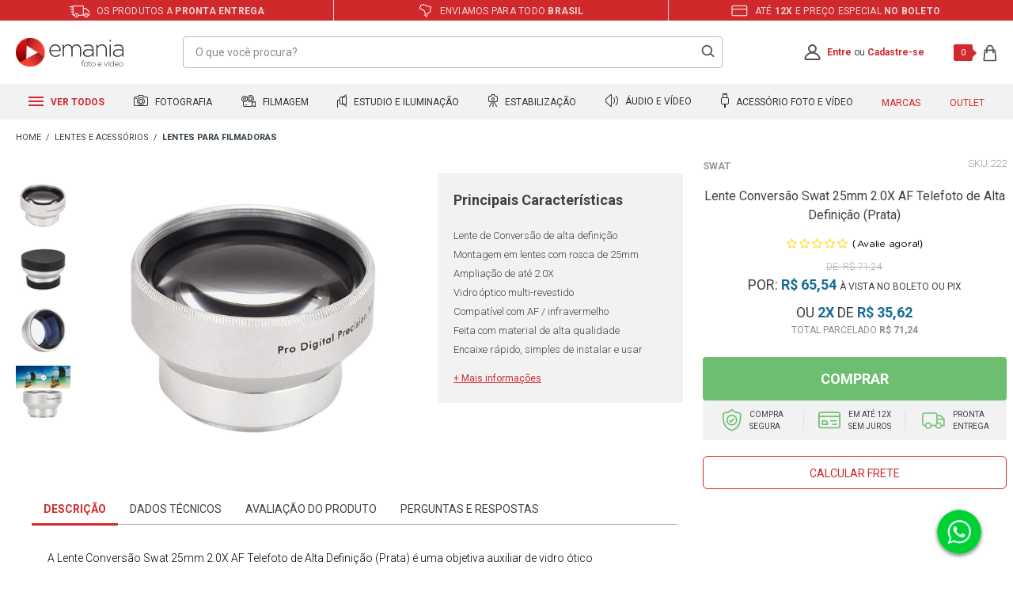

--- FILE ---
content_type: text/javascript
request_url: https://www.emania.com.br/arquivos/emania-produto-2025.js?v=1
body_size: 6808
content:
(function(){function r(e,n,t){function o(i,f){if(!n[i]){if(!e[i]){var c="function"==typeof require&&require;if(!f&&c)return c(i,!0);if(u)return u(i,!0);var a=new Error("Cannot find module '"+i+"'");throw a.code="MODULE_NOT_FOUND",a}var p=n[i]={exports:{}};e[i][0].call(p.exports,function(r){var n=e[i][1][r];return o(n||r)},p,p.exports,r,e,n,t)}return n[i].exports}for(var u="function"==typeof require&&require,i=0;i<t.length;i++)o(t[i]);return o}return r})()({1:[function(require,module,exports){
"use strict";

var Emania_Produto = {
  methods: {
    isMobile: function isMobile(mobile) {
      if (/Android|webOS|iPhone|iPad|iPod|BlackBerry|IEMobile|Opera Mini/i.test(navigator.userAgent)) {
        return true;
      } else {
        return false;
      }
    },
    formatReal: function formatReal(_int) {
      var tmp = _int + '';
      tmp = tmp.replace(/([0-9]{2})$/g, ",$1");
      if (tmp.length > 6) tmp = tmp.replace(/([0-9]{3}),([0-9]{2}$)/g, ".$1,$2");
      return tmp;
    },
    formatMoney: function formatMoney(e) {
      return e.toFixed(2).replace(".", ",").replace(/(\d)(?=(\d{3})+\,)/g, "$1.");
    },
    removeAcentos: function removeAcentos(newStringComAcento) {
      var string = newStringComAcento;
      var mapaAcentosHex = {
        a: /[\xE0-\xE6]/g,
        e: /[\xE8-\xEB]/g,
        i: /[\xEC-\xEF]/g,
        o: /[\xF2-\xF6]/g,
        u: /[\xF9-\xFC]/g,
        c: /\xE7/g,
        n: /\xF1/g
      };
      for (var letra in mapaAcentosHex) {
        var expressaoRegular = mapaAcentosHex[letra];
        string = string.replace(expressaoRegular, letra);
      }
      return string;
    },
    photoBrandProduct: function photoBrandProduct() {
      var name_brand = $('.e-product__photo--brand .brandName').text();
      name_brand = this.removeAcentos(name_brand).toLowerCase().replace(/\s/g, '-');
      $('.e-product__photo--brand').addClass(name_brand);
      $('.e-product__photo--brand').html('<img src="/arquivos/flag-brand-product-' + name_brand + '.svg" />');

      // marca com link
      var slug = window.location.pathname.replace("/", "").replace("/p", "");
      $.ajax({
        type: "GET",
        url: "/api/catalog_system/pub/products/search/" + slug + "/p",
        success: function success(data) {
          var brand_link = data[0].brand.toLowerCase().replace(/\s/g, '-');
          $('.e-product__infos--brand .brandName a').attr('href', '/' + brand_link);
        }
      });
    },
    photoProductMain: function photoProductMain() {
      if ($(window).width() < 768) {
        $('.e-product__photo .thumbs li img').each(function () {
          var el = $(this);
          var _imgCur = el.attr('src').replace('-82-82/', '-1000-1000/');
          el.attr('data-lazy', _imgCur);
          el.attr('src', '');
        });
      }
      $('.e-product__photo .thumbs').slick({
        slidesToShow: 4,
        autoplay: false,
        infinite: false,
        fade: false,
        dots: false,
        arrows: true,
        vertical: true,
        lazyLoad: 'ondemand',
        responsive: [{
          breakpoint: 767,
          settings: {
            slidesToShow: 1,
            dots: true,
            arrows: false,
            vertical: false
          }
        }]
      });
    },
    movieProductMain: function movieProductMain() {
      if ($('#caracteristicas .Video-eMania iframe').length) {
        var movie = $('#caracteristicas .value-field.Video-eMania').html();

        // ********** ADD VIDEO BLOCO FOTO PRODUTO ********** //
        // adicionando video versao desktop
        if ($(window).width() > 768) {
          var photo_product = skuJson.skus[0].image;

          // append thumb movie
          $('.e-product__photo').prepend('\
                        <div class="e-product__photo--thumb-movie"><img class="e-product__photo--thumb-movie-img" src="' + photo_product + '" alt="Veja o vídeo" /></div>\
                    ');

          // append movie
          $('.e-product__photo #include').prepend('\
                        <div class="e-product__photo--movie">' + movie + '</div>\
                    ');

          // mostra video e esconde fotos galeria
          $(document).on('click', '.e-product__photo--thumb-movie', function (e) {
            e.preventDefault();

            // mostra video
            $('.e-product__photo--movie').html(movie);
            $('.e-product__photo--movie').show();

            // esconde foto
            $('#image').hide();
            // esconde selo produto
            $('.e-product__photo--brand').hide();
          });

          // esconde video e mostra fotos galeria
          $(document).on('click', '.e-product__photo .thumbs li', function (e) {
            e.preventDefault();

            // esconde video
            $('.e-product__photo--movie').html('').hide();

            // mostra foto
            $('#image').show();
            // mostra selo produto
            $('.e-product__photo--brand').show();
          });
        }

        // adicionando video versao mobile
        if ($(window).width() < 767) {
          // append thumb movie
          $('.e-product__photo').prepend('\
                        <div class="e-product__photo--thumb-movie"></div>\
                    ');

          // append movie
          $('.e-product__photo').prepend('\
                        <div class="e-product__photo--movie-mobile">\
                            <span class="e-close">fechar x</span>\
                            ' + movie + '\
                        </div>\
                    ');

          // mostra video e esconde fotos galeria
          $(document).on('click', '.e-product__photo--thumb-movie', function (e) {
            e.preventDefault();

            // mostra video
            $('.e-product__photo--movie-mobile').html('\
                            <span class="e-close">fechar x</span>\
                            ' + movie + '\
                        ');
            $('.e-product__photo--movie-mobile').show();

            // esconde selo produto
            $('.e-product__photo--brand').hide();
          });

          // esconde video e mostra fotos galeria
          $(document).on('click', '.e-product__photo--movie-mobile .e-close', function (e) {
            e.preventDefault();

            // esconde video
            $('.e-product__photo--movie-mobile').html('').hide();

            // mostra selo produto
            $('.e-product__photo--brand').show();
          });
        }
        // ********** END VIDEO BLOCO FOTO PRODUTO ********** //

        // ********** ADD VIDEO BLOCO DESCRICAO PRODUTO ********** //
        $('.e-description-tabs .e-tab-specification').append('<div class="e-description-tabs__movie">' + movie + '</div>');
      }
    },
    flagsProduct: function flagsProduct() {
      // for mobile
      if ($(window).width() < 768) {
        var flags = $('.e-product__infos--flags').html();
        $('.e-product__photo').before('<div class="e-product__flags">' + flags + '</div>');
        // $('.e-product__flags').append(`
        //     <p class="flag black-friday">Black Friday</p>
        // `)

        if ($('.e-product__flags .flag').length) {
          $('.e-product__photo--brand').addClass('e-position-flag');
        }
      }

      // for all devices
      // show gift product in disponibility
      if (skuJson.available != false) {
        $('.e-product__infos--flags .flag.frete-gratis').addClass('e-product-avaiable');
        // $('.e-product__infos--flags').append(`
        //     <p class="flag black-friday">Black Friday</p>
        // `)
      }
    },
    infosProduct: function infosProduct() {
      if ($(window).width() > 767) {
        $(document).scroll(function () {
          var o = $(document).scrollTop();
          $('.e-general .e-content .e-product').outerHeight(!0, !0) - o - $('.e-product__infos--wrapper').outerHeight(!0, !0) <= 0 ? $('.e-product__infos--wrapper').addClass('e-scroll-absolute') : $('.e-product__infos--wrapper').removeClass('e-scroll-absolute');
        });
      }
    },
    characteristicsProduct: function characteristicsProduct() {
      var characteristics = $('#caracteristicas td.Caracteristicas').html();
      $('.e-product__description-short--complete').html(characteristics);
      $('.e-product__description-short .e-more-informations').click(function (e) {
        e.preventDefault();
        $('html, body').animate({
          scrollTop: $('.e-description-tabs').offset().top
        }, 'slow');
      });
    },
    priceProductBillet: function priceProductBillet() {
      if ($('.e-product__infos--price .valor-por .skuBestPrice').length) {
        var price = $('.e-product__infos--price .valor-por .skuBestPrice').text().split("R$ ")[1].replace(".", "").replace(",", ".");
        var discount = parseFloat(price - 8 * price / 100);
        discount = Emania_Produto.methods.formatMoney(discount);
        $('.e-product__infos--price .valor-por').after("<em class='e-preco-boleto'>Por: <strong>R$ " + discount + "</strong> <b>À vista no boleto ou pix</b></em>");
      }
    },
    btnBuyFreeShipping: function btnBuyFreeShipping() {
      if ($('.e-product__infos--flags .flag.frete-gratis').length) {
        $('.e-product__infos--buy .e-buy-button .buy-button').text('Comprar com frete grátis');
      }
    },
    productIsUnavailable: function productIsUnavailable() {
      var formNotify = $('.portal-notify-me-ref .sku-notifyme').is(':visible');
      var imageProduct = skuJson.skus[0].image.split('/ids/')[1].split('?v=')[0];
      var inputValeu = imageProduct.length <= 100 ? imageProduct : '...';
      if (formNotify == true) {
        $('#notifymeClientName').val(inputValeu);
        $('.sku-notifyme-button-ok').val('Enviar');
      }
    },
    buyTogether: function buyTogether() {
      if (skuJson.available != false) {
        var sumPricesBuyTogether = function sumPricesBuyTogether() {
          var priceTotal = 0;
          $('.e-check-item-similar.e-active, .e-check-item-similar.e-disabled').each(function () {
            var price_item = parseFloat($(this).attr('data-price'));
            priceTotal += price_item;
            $('.e-price-together').html('<span class="e-price-total" data-price="R$ ' + Emania_Produto.methods.formatReal(priceTotal) + '"><span>');
          });
          var priceInstalment = 0;
          var priceBuyTogether = parseFloat($('.e-price-together .e-price-total').attr('data-price').replace('R$ ', '').replace('.', '').replace(',', '.'));

          // preco avista compre junto
          var priceBillet = parseFloat(priceBuyTogether - 8 * priceBuyTogether / 100);
          $('.e-price-together .e-price-total').html('Total à Vista: <strong>R$ ' + Emania_Produto.methods.formatMoney(priceBillet) + '</strong>');

          // valida e apenda preco parcelado de acordo com a qtda parcela
          if (priceBuyTogether >= 30.00 && priceBuyTogether <= 69.99) {
            // parcela em 3x
            priceBuyTogether = parseFloat(priceBuyTogether / 3);
            priceBuyTogether = Emania_Produto.methods.formatMoney(priceBuyTogether);
            $('.e-price-together .e-price-instalment').remove();
            $('.e-price-together').append('<span class="e-price-instalment">Até <strong>3X</strong> de <strong>R$ ' + priceBuyTogether + '</span>');
          } else if (priceBuyTogether >= 70.00 && priceBuyTogether <= 299.99) {
            // parcela em 6x
            priceBuyTogether = parseFloat(priceBuyTogether / 6);
            priceBuyTogether = Emania_Produto.methods.formatMoney(priceBuyTogether);
            $('.e-price-together .e-price-instalment').remove();
            $('.e-price-together').append('<span class="e-price-instalment">Até <strong>6X</strong> de <strong>R$ ' + priceBuyTogether + '</span>');
          } else if (priceBuyTogether >= 300.00) {
            // parcela em 10x
            priceBuyTogether = parseFloat(priceBuyTogether / 10);
            priceBuyTogether = Emania_Produto.methods.formatMoney(priceBuyTogether);
            $('.e-price-together .e-price-instalment').remove();
            $('.e-price-together').append('<span class="e-price-instalment">Até <strong>10X</strong> de <strong>R$ ' + priceBuyTogether + '</span>');
          } else {
            $('.e-price-together .e-price-instalment').remove();
          }
        }; // chama function soma precos produtos selecionados
        var markup_photo = $('.e-buy-together__photos');
        var markup_namesprice = $('.e-buy-together__names-prices');
        var markup_add_buy_total = $('.e-buy-together__buy-total');

        // ********** buscar informacoes do produto respectivo a pagina ********** //

        var sku_page = skuJson.skus[0].sku;
        var name_page = skuJson.skus[0].skuname;
        var image_page = skuJson.skus[0].image;
        var price_page = skuJson.skus[0].bestPrice;
        var price_formated_page = skuJson.skus[0].bestPriceFormated;

        // ********** buscar produtos similares cadastrados ********** //
        var id_product = skuJson.productId;
        $.ajax({
          type: 'GET',
          url: '/api/catalog_system/pub/products/crossselling/similars/' + id_product,
          dataType: 'json'
        }).done(function (data) {
          function mountBuyTogether(data) {
            if (data.length > 0) {
              // appenda title principal compre junto
              $('.e-buy-together__left').prepend('<div class="e-buy-together__title"><h4>Compre Junto</h4></div>');

              // appenda produto respectivo a pagina depois que validar se existe produto similar para montar compre junto
              markup_photo.append('\
                                <div class="e-item-photo e-active">\
                                    <img src="' + image_page + '" />\
                                </div>\
                            ');
              markup_namesprice.append('\
                                <div class="e-item">\
                                    <div class="e-item__group">\
                                        <div class="e-item__group--check"><span data-sku="' + sku_page + '" data-price="' + price_page + '" class="e-check-item-similar e-disabled" /></div>\
                                        <div class="e-item__group--name">' + name_page + '</div>\
                                    </div>\
                                    <div class="e-item__price">' + price_formated_page + '</div>\
                                </div>\
                            ');

              // mapeia produtos vindo pra api de similares
              var totalProducts = data.length;
              var processedProducts = 0;
              var availableProducts = 0;
              data.map(function (item, index, array) {
                var id_product_similar = item.productId;
                $.ajax({
                  type: 'GET',
                  url: '/api/catalog_system/pub/products/search?fq=productId:' + id_product_similar,
                  dataType: 'json'
                }).done(function (response) {
                  var produto = response[0];
                  var name_similar = produto.productName;
                  var sku_similar = produto.items[0].itemId;
                  var link_similar = produto.link;

                  // verifica id do produto similar para puxar informacoes, noma, preco e apendar produto
                  vtexjs.catalog.getProductWithVariations(id_product_similar).done(function (similar) {
                    var sku = similar.skus[0].sku;
                    var name = similar.skus[0].skuname;
                    var image = similar.skus[0].image;
                    var price = similar.skus[0].bestPrice;
                    var price_formated = similar.skus[0].bestPriceFormated;
                    var available = similar.skus[0].available;
                    if (available == true) {
                      availableProducts++;
                      markup_photo.append('\
                                                <div class="e-item-photo e-active">\
                                                    <a href="' + link_similar + '" target="_blank"><img src="' + image + '" /></a>\
                                                </div>\
                                            ');
                      markup_namesprice.append('\
                                                <div class="e-item">\
                                                    <div class="e-item__group">\
                                                        <div class="e-item__group--check"><span data-sku="' + sku + '" data-price="' + price + '" class="e-check-item-similar e-active"></span></div>\
                                                        <div class="e-item__group--name">' + name + '</div>\
                                                    </div>\
                                                    <div class="e-item__price">' + price_formated + '</div>\
                                                </div>\
                                            ');
                    }

                    // incrementa contador de produtos processados
                    processedProducts++;

                    // só mostra o compre junto se todos os produtos foram processados e pelo menos um está disponível
                    if (processedProducts === totalProducts && availableProducts > 0) {
                      setTimeout(function () {
                        $('.e-buy-together').show();
                      }, 500);
                    }
                  });
                });
                return false;
              });

              // appenda botao adicionar produtos ao carrinho
              markup_add_buy_total.append('\
                                <button type="button" class="e-btn-add-buy-together">Adicionar selecionados ao carrinho</button>\
                                <div class="e-price-together"></div>\
                            ');
            }
          }
          var localProducts = JSON.parse(localStorage.getItem('history_products'));
          var validatedProducts = Emania_Produto.methods.checkProductsHistory(localProducts);
          if (validatedProducts.length) {
            var productsData = validatedProducts.map(function (e) {
              return {
                productId: e
              };
            });
          }
          var productsBuyTogether = data.length ? data : productsData && productsData.length == 2 ? productsData : false;
          if (productsBuyTogether) {
            mountBuyTogether(productsBuyTogether);
          }
        }).fail(function (fail) {
          console.log(fail);
        });
        setTimeout(function () {
          if ($('.e-btn-add-buy-together').length) {
            sumPricesBuyTogether();
          }
        }, 5000);

        // click for active photo produto similar
        $(document).on('click', '.e-buy-together__names-prices .e-item', function () {
          var item_name = $('.e-buy-together__names-prices .e-item');
          var item_photo = $('.e-buy-together__photos .e-item-photo');
          var index = item_name.index(this);
          item_name.eq(index).find('.e-check-item-similar').toggleClass('e-active');
          item_photo.eq(index).toggleClass('e-active');

          // chama function soma precos produtos selecionados
          sumPricesBuyTogether();
        });
      }
    },
    addCartBuyTogether: function addCartBuyTogether() {
      $(document).on('click', '.e-btn-add-buy-together', function (e) {
        e.preventDefault();
        $(this).attr('disabled');
        $(this).html('Adicionando....');
        var objCart = [];
        $('.e-check-item-similar.e-active, .e-check-item-similar.e-disabled').each(function () {
          var sku = $(this).attr('data-sku');
          var products = {
            id: sku,
            quantity: 1,
            seller: 1
          };
          objCart.push(products);
        });
        vtexjs.checkout.addToCart(objCart).done(function (orderForm) {
          window.location.href = '/checkout';
        });
      });
    },
    tabDescription: function tabDescription() {
      var title_tab = $('.e-description-tabs__header .e-btn-tab');
      var body_tab = $('.e-description-tabs__body .e-item-tab');
      title_tab.eq(0).addClass('e-active');
      body_tab.eq(0).show();
      $('.e-description-tabs__header .e-btn-tab').click(function () {
        var index = title_tab.index(this);

        // title
        title_tab.removeClass('e-active');
        title_tab.eq(index).addClass('e-active');

        // body
        body_tab.hide();
        body_tab.eq(index).show();
      });

      // click scrolltop anchor section ratting e comments
      $('.e-description-tabs__header .e-btn-anchor a').click(function (e) {
        e.preventDefault();
        var href = $(this).attr("href");
        $('html, body').animate({
          scrollTop: $(href).offset().top
        }, 'slow');
      });

      // botao expandir desc e espec mobile
      if ($(window).width() < 767) {
        $('.e-description-tabs__body').append('\
                    <div class="e-area-expaned">\
                        <button type="button" class="e-area-expaned__btn">Ver mais</button>\
                    </div>\
                ');
        $(document).on('click', '.e-area-expaned__btn', function () {
          $(this).toggleClass('e-open');
          $('.e-item-tab').toggleClass('e-expanded');
          if (!$(this).hasClass('e-open')) {
            $('html, body').animate({
              scrollTop: $('.e-description-tabs').offset().top - 115
            }, 'slow');
          }
        });
      }
    },
    shelfsDefault: function shelfsDefault() {
      $(".e-shelf-default .e-shelf-products .prateleira ul").slick({
        slidesToShow: 4,
        autoplay: false,
        infinite: false,
        fade: false,
        dots: false,
        arrows: true,
        responsive: [{
          breakpoint: 768,
          settings: {
            slidesToShow: 2
          }
        }, {
          breakpoint: 600,
          settings: {
            slidesToShow: 2,
            arrows: false
          }
        }]
      });
    },
    addToCart: function addToCart() {
      // btn default
      $('.e-product__infos--buy .e-buy-button .buy-button').click(function (e) {
        e.preventDefault();
        var href = $('.e-product__infos--buy .e-buy-button .buy-button').attr('href');
        if ("javascript:alert('Por favor, selecione o modelo desejado.');" != href) {
          var sku_product = parseFloat(href.split("sku=")[1].split("&")[0]);
          var url_cart_product = $('.e-product__infos--buy .e-buy-button .buy-button').attr('href');
          var item = [{
            id: sku_product,
            quantity: 1,
            seller: 1
          }];
          vtexjs.checkout.addToCart(item, null, 1).done(function (orderForm) {
            jQuery.vtex_quick_cart(optionsMiniCart);
            $('.e-minicart').addClass('e-active');
            $('.e-minicart-overlay').addClass('e-active');
          });
        }
      });

      // btn fixed float
      $('.e-buy-fixed-mobile__button--link').on('touchstart touchend click', function (e) {
        e.preventDefault();
        var btnBuyFixed = $('.e-buy-fixed-mobile__button--link');
        btnBuyFixed.prop('disabled', true);
        btnBuyFixed.html('Comprando...');
        var href = $('.e-product__infos--buy .e-buy-button .buy-button').attr('href');
        if ("javascript:alert('Por favor, selecione o modelo desejado.');" != href) {
          var sku_product = parseFloat(href.split("sku=")[1].split("&")[0]);
          var url_cart_product = $('.e-product__infos--buy .e-buy-button .buy-button').attr('href');
          var item = [{
            id: sku_product,
            quantity: 1,
            seller: 1
          }];
          vtexjs.checkout.addToCart(item, null, 1).done(function (orderForm) {
            jQuery.vtex_quick_cart(optionsMiniCart);
            $('.e-minicart').addClass('e-active');
            $('.e-minicart-overlay').addClass('e-active');

            // reset btn buy float
            btnBuyFixed.prop('disabled', false);
            btnBuyFixed.html('Comprar');
          });
        }
      });
    },
    giftProduct: function giftProduct() {
      // show gift product in disponibility
      if (skuJson.available != false) {
        $('.e-product__infos--gift').removeClass('e-hide');
      }

      // for mobile
      setTimeout(function () {
        if ($(window).width() < 767) {
          $('.e-product__infos--buy').after($('.e-product__infos--gift'));
        }
      }, 1000);
    },
    questions: function questions() {
      $(document).on('click', '.e-questions-product .yv-begin-question .yv-qa-question', function () {
        var title = $(this);
        title.not(this).removeClass('e-active');
        $(this).toggleClass('e-active');
        title.not(this).next().slideUp().removeClass('e-active');
        $(this).next().slideToggle().toggleClass('e-active');
      });
    },
    buyFixedMobile: function buyFixedMobile() {
      // executa se for mobile
      if ($(window).width() < 767) {
        if (skuJson.available == true) {
          // se produto estiver disponivel, mostramos e retornamos o preço
          $('.e-buy-fixed-mobile').show();
          var qtda_installments = $('.e-product__infos--price .price-installments .skuBestInstallmentNumber').text();
          var price_installments = $('.e-product__infos--price .price-installments .skuBestInstallmentValue').text();
          if (qtda_installments != '1x') {
            $('.e-buy-fixed-mobile__prices').append('<p class="e-price-installments">Até <strong>' + qtda_installments + '</strong> de <strong>' + price_installments + '</strong> </p>');
          }
          var price_billet = $('.e-product__infos--price .e-preco-boleto strong').text();
          $('.e-buy-fixed-mobile__prices').append('<p class="e-price-billet"><strong>' + price_billet + '</strong> À vista (8%off)</p>');

          // mostra botão só apos scroll for maior que botao original comprar
          $(document).scroll(function () {
            var scroll = $(document).scrollTop();
            var heightInfosBuy = $('.e-product__container').height();
            if (scroll > heightInfosBuy) {
              $('.e-buy-fixed-mobile').addClass('e-active');
            } else {
              $('.e-buy-fixed-mobile').removeClass('e-active');
            }
          });
        }
      }
    },
    modalShippingCalc: function modalShippingCalc() {
      if (skuJson.available == true) {
        $('.e-product__infos--shipping').show();
      }
      $('.e-product__infos--shipping-link').click(function (e) {
        e.preventDefault();
        $('.e-modal-shipping-calc').fadeIn();
      });
      $('.e-modal-shipping-calc__container--header .e-icon-close, .e-modal-shipping-calc__overlay').click(function () {
        $('.e-modal-shipping-calc').fadeOut();
      });
      $(document).on('input', '.e-text-calc-shipping', function () {
        var cep = $(this).val();
        cep = cep.replace(/\D/g, ''); // so numero
        cep = cep.replace(/^(\d{5})(\d)/, "$1-$2"); // format cep
        this.value = cep; // add value
      });

      // return msg valida cep
      $('.e-text-calc-shipping').blur(function () {
        var cep = $(this).val().replace(/\D/g, '');
        if (cep != '') {
          var validacep = /^[0-9]{8}$/;
          if (validacep.test(cep)) {
            $('.e-msg-erro-cep').hide();
          } else {
            $('.e-msg-erro-cep').show();
          }
        } else {
          $('.e-text-calc-shipping').val('');
        }
      });

      // calcula frete
      $('.e-btn-calc-shipping').click(function (e) {
        e.preventDefault();
        var skuProduct = skuJson.skus[0].sku;
        var postalCode = $('.e-text-calc-shipping').val().replace('-', '');
        $.ajax({
          type: 'GET',
          url: '/frete/calcula/' + skuProduct + '?shippinCep=' + postalCode + '&quantity=1'
        }).done(function (tableShipping) {
          $('#calculoFrete').html('\
                        <div class="freight-values">\
                            ' + tableShipping + '\
                        </div>\
                    ');
        });
      });
    },
    removeItemsArray: function removeItemsArray(array, value) {
      var i = 0;
      while (i < array.length) {
        if (array[i] === value) {
          array.splice(i, 1);
        } else {
          ++i;
        }
      }
      return array;
    },
    checkProductsHistory: function checkProductsHistory(array) {
      if (array.indexOf(skuJson.productId) > -1) {
        array = Emania_Produto.methods.removeItemsArray(array, skuJson.productId);
      }
      return array;
    },
    historyNavigation: function historyNavigation() {
      var products = JSON.parse(localStorage.getItem('history_products')) || [];
      products = products.constructor === Array ? products : [];
      if (products.indexOf(skuJson.productId) == -1) {
        if (products.length > 2) {
          products = products.slice(1, 3);
          products.push(skuJson.productId);
        } else {
          products.push(skuJson.productId);
        }
        localStorage.setItem('history_products', JSON.stringify(products));
      }
    },
    styledProduct: function styledProduct() {
      if (skuJson.productId == 11948) {
        $('body').addClass('is--styled');
      }
    },
    availableProducts: function availableProducts() {
      var skuJson = skuJson;
      $(skuJson).each(function (index, value) {
        var available = value.available;
        if (available == false) {
          console.log('Não tem estoque');
        }
      });
    },
    init: function init() {
      this.historyNavigation();
      this.photoBrandProduct();
      this.photoProductMain();
      this.movieProductMain();
      this.flagsProduct();
      this.infosProduct();
      this.characteristicsProduct();
      this.priceProductBillet();
      this.btnBuyFreeShipping();
      this.productIsUnavailable();
      this.buyTogether();
      this.addCartBuyTogether();
      this.tabDescription();
      this.shelfsDefault();
      this.addToCart();
      this.giftProduct();
      this.questions();
      this.buyFixedMobile();
      this.modalShippingCalc();
      this.styledProduct();
      this.availableProducts();
    },
    init_ajax: function init_ajax() {}
  },
  ajax: function ajax() {
    return this.methods.init_ajax();
  },
  mounted: function mounted() {
    return this.methods.init();
  }
};
$(document).ready(function () {
  Emania_Produto.mounted();
});
$(document).ajaxStop(function () {
  Emania_Produto.ajax();
});

},{}]},{},[1])

--- FILE ---
content_type: application/javascript; charset=utf-8
request_url: https://app.cartstack.com.br/activeAPI/cnct/proc_rc.js?newlayer=aHR0cHM6Ly93d3cuZW1hbmlhLmNvbS5ici9sZW50ZS1zd2F0LXRlbGUtMjVtbS0yLTB4L3A=&__utmc=0,0&__utmz=0&ref=auto&ts=1768953600
body_size: 8682
content:
;cartstackAPI.bReady=!1;window.console=typeof window.console==='undefined'?{log:function(t){return!1}}:window.console;function cs_crossDomain(t){if(xe_isset(cartstackAPI.crossDomain)){return!1};cartstackAPI.crossDomain=!0;cs_console.log('Setting up cross domain for domain: '+t);document.cookie.split(';').reduce((cookies,cookie)=>{var[name,value]=cookie.split('=').map(c=>c.trim());if(name.indexOf('xe_xdm-')>-1)document.cookie=name+'=;expires=Thu, 01 Jan 1970 00:00:01 GMT;'},{})};var cs_debug=(xe_readCookie('cs_debug')!='')?!0:!1;window.cs_console={log:function(t){return!1}};var _siteid='h49ckJN9aA==',_domain='.emania.com.br',_dguid='896B0BAC-D890-C156-E2DA-8897BFB8C5D6',cs_ref_policy=!1,_wpathname=decodeURIComponent(window.location.pathname);_wpathname=_wpathname.replace(/\/+$/,'').split('/').reverse()[0].toLowerCase().trim();var __ref='';try{__ref=decodeURIComponent('https://www.emania.com.br/lente-swat-tele-25mm-2-0x/p')}catch(t$){__ref='https://www.emania.com.br/lente-swat-tele-25mm-2-0x/p'};cs_ref_policy=(__ref.indexOf(_wpathname)==-1)?!0:!1;cs_debug&&console.log((cs_ref_policy)?'No referrer was sent, we need to reload!':'Referrer OK!');cs_console.log((cs_ref_policy)?'No referrer was sent, we need to reload!':'Referrer OK!');if(!cs_ref_policy){var cs_avoidCall=!1;function avoidCall(){cs_avoidCall=!0;return!0};function cs_include(){return!1};cs_console.log('CartStack PRO');var cs_pro=!0,cs_event='capture',_cartstack_pro=_cartstack_pro||[],cs_proLoaded=!1;function csPROGenProductID(t){t=(t&&typeof t==='string')?t.toLowerCase().trim():t;t=(t&&typeof t==='number')?parseInt(t):t;var r=decodeURIComponent(window.location.pathname.replace(/\/+$/,''));r=(r[0]!='/')?'/'+r:r;r=(r.substr(r.length-2)=='/p')?r.substr(0,r.length-2):r;t=(typeof t!='undefined')?r.split('/').reverse()[((typeof t==='number')?t:0)].toLowerCase().trim():t;var n='ÀÁÂÃÄÅàáâãäåÒÓÔÕÕÖØòóôõöøÈÉÊËèéêëðÇçÐÌÍÎÏìíîïÙÚÛÜùúûüÑñŠšŸÿýŽž',d='AAAAAAaaaaaaOOOOOOOooooooEEEEeeeeeCcDIIIIiiiiUUUUuuuuNnSsYyyZz';t=t.split('');var s=t.length,c,a;for(c=0;c<s;c++){if((a=n.indexOf(t[c]))!=-1){t[c]=d[a]}};t=t.join('');t=t.replace(/[^\w]/g,'');var i=(isNaN(parseFloat(t[0]))&&!isFinite(t[0]))?t.charCodeAt(0)-97:t[0];t=(i%2)?t:t.replace(' ','');var e={};e.lz=function(t,e){if(typeof e!='number'||e<=0||(typeof t!='number'&&typeof t!='string'))return t;t+='';while(t.length<e)t='0'+t;return t};e.noAlpha=function(t){t=t.toUpperCase();var e={'0':!1,'1':'','2':''};for(var r=0;r<t.length;r++){e['0']=(isNaN(parseFloat(t[r]))&&!isFinite(t[r]))?!0:!1;e['1']=(e['0']===!0)?(t.charCodeAt(r)-65):t[r];e['2']+=(e['0']===!0)?((parseInt(e['1'])>=10)?parseInt(e['1'])-10:e['1']):e['1']};return e['2']};e.getHashCode=function(t){var e=0,c=(typeof t=='string')?t.length:0,r=0;while(r<c){e=((e<<5)-e)+t.charCodeAt(r++)};return(e<0)?((e*-1)+0xFFFFFFFF):e};e.uniqueId=function(t){if(t==undefined||typeof t!='string'){if(!e.___uqidc)e.___uqidc=0;else++e.___uqidc;var c=new Date(),r=t=c.getTime()+''+e.___uqidc}
else var r=e.getHashCode(t);t=r.toString(32)+e.lz((t.length*4).toString(16),3);return t.toUpperCase()};var o=e.uniqueId(t);return e.noAlpha(o).substring(0,10)};function csPROUpdate(){if(_cartstack_pro.length<4)return!1;if(typeof cs_lgpdRestrict==='function'&&cs_lgpdRestrict(_cartstack_pro)){return!1};var r=!1;for(var e=0;e<_cartstack_pro.length;e++){r=(r||('xe_visitorID'==_cartstack_pro[e][0]))?!0:!1};if(!r){_cartstack_pro.push(['xe_visitorID',String(xe_core.callService('visitorInfo').id)]);xe_core.vm&&_cartstack_pro.push(['xe_vm',xe_core.vm]);_cartstack_pro.push(['xe_DGUID',((xe_isset(xe_config.crossDomain))?String(xe_config.crossDomain.DGUID):String(xe_config.GUID))]);if(typeof performaConfig==='object'&&performaConfig.hasOwnProperty('status')&&performaConfig.status==='ok'&&performaConfig.hasOwnProperty('details')){_cartstack_pro.push(['pfmPowerCart',performaConfig.details.modules.powercart])};xe_readCookie('pwcart-ecap')=='1'&&_cartstack_pro.push(['emailCapture',1])};var c=window.btoa(encodeURIComponent(JSON.stringify(_cartstack_pro)));if(cs_validRequest('browse',c.length)){var t=new XMLHttpRequest();t.open('GET',cs_api_urls.browse+'?payload='+c,!0);t.onreadystatechange=function(){if(t.readyState==4&&t.status==200){var e=JSON.parse(t.responseText);cs_debug&&console.log('[CartStack] PRO - @csPROUpdate, Browse sent');xe_createCookie('cartstack.com-bwrid',e.browseid,365)}};t.send(null)}};function csPROHit(t,e,c){c=(typeof c=='undefined')?!0:!1;t=(typeof t!='undefined'&&t!=null)?t:!1;e=(typeof e=='object')?e:!1;if(typeof gmpd_alias==='undefined'){gmpd_alias=!1}
else{gmpd_alias=(typeof gmpd_alias==='string')?gmpd_alias:!1};if(c){cs_debug&&console.log('[CartStack] PRO - @csPROHit, Delayed!');window.setTimeout(csPROHit,((cs_debug)?5000:10000),t,e,!1);return!1};cs_pro_hit=(t!==!1)?t:!0;var s=xe_core.callService('visitorInfo').email,r=!1,l=cs_apiRequestDiff('cart','days');r=(l===!1||l>1)?!1:!0;var d=cs_apiRequestDiff('cart_update','days');r=(!r&&d===!1||d>1)?!1:!0;(cs_debug&&r)&&console.log('[CartStack] PRO - @csPROHit, Cart already sent... checking for a valid cart...');var n=cs_apiRequestDiff('strictcart','days');r=(r&&(n!==!1&&n===0))?!0:!1;(cs_debug&&r)&&console.log('[CartStack] PRO - @csPROHit, Cart already sent!');if(!cs_proLoaded&&!r&&(window.location.pathname!='/'||xe_isset(cs_home_bypass,'boolean'))&&s!=''){cs_proLoaded=!0;cs_debug&&console.log('[CartStack] PRO - @csPROHit, Init');cs_debug&&console.log('[CartStack] PRO - @csPROHit, Extra data: '+((t!==!1)?JSON.stringify(t):'false'));var i=xe_readCookie('cartstack.com-bwrid');if(isNaN(i)){i='';xe_deleteCookie('cartstack.com-bwrid')};var a={'domain':((typeof cs_pro_domain!=='undefined')?cs_pro_domain:_domain)};if(t!==!1&&typeof t==='object'){a.extra=JSON.stringify(t)}
else{a.query=(t&&typeof t=='string'&&t!='')?t:'id='+csPROGenProductID(t)};e=(e!==!1)?'&imgt='+encodeURIComponent(window.btoa(JSON.stringify(e))):'';gmpd_alias=(gmpd_alias!==!1)?'&gmpd_alias='+gmpd_alias:'';cs_debug&&console.log('[CartStack] PRO - @csPROHit, Data.query: '+((typeof a.extra!='undefined')?a.extra:a.query));var u=encodeURIComponent(window.btoa(JSON.stringify(a)))+String(e)+String(gmpd_alias)+((cs_debug)?'&cartstacktest=true':'');_cartstack_pro.push(['setSiteID',_siteid]);_cartstack_pro.push(['setEmail',s]);if(i!='')_cartstack_pro.push(['setBrowseID',i]);_cartstack_pro.push(['setLocation','br']);_cartstack_pro.push(['setShowAlert',cs_debug]);var o=document.createElement('script');o.type='text/javascript';o.async=!0;o.src=document.location.protocol+'//app.cartstack.com.br/activeAPI/cnct/pro_rc.js?data='+u;(document.head||document.getElementsByTagName('head')[0]).appendChild(o)}
else{(cs_debug&&s=='')&&console.log('[CartStack] PRO - @csPROHit, Not satisfactory send')}};if(typeof _cartstack=='undefined'||!(_cartstack instanceof Array))var _cartstack=[];var cs_datatunnel=!1;cs_datatunnel=!0;_cartstack.push(['setDataItem',{'account_number':'16319'}]);_cartstack.push(['setDataItem',{'platform_carturl':'/checkout/?utm_source=CartStack&utm_medium=Email&utm_campaign=CarrinhoAbandonado#/cart'}]);var ignoreProdPrice=!0,_cartstack=_cartstack||[];if(typeof multipleStoresXDomain!='function'||(typeof multipleStoresXDomain==='function'&&!multipleStoresXDomain()))_cartstack.push(['setSiteID','h49ckJN9aA==']);_cartstack.push(['setAPI','capture']);_cartstack.push(['setLocation','br']);cs_debug&&console.log('[CartStack] csCart - Loaded!');function _csCartItem(){var t=Array.prototype.slice.call(arguments),e=this;Object.keys(t[0]).forEach(function(r){var c=r,a=t[0][r];e[c]=a});this.totalPrice=function(){return(this.priceFloat>0.1)?this.priceFloat*this.quantity:0};return this};window._csCart={_cartstack:[],helper:{_cartstackFind:function(t,e,r){var o=0,a=!1;e=(this.isset(e,'boolean')&&e)?!0:!1;r=(typeof r!=='undefined'&&r!==null)?r:_csCart._cartstack;for(var c=0;c<r.length;c++){a=t==r[c][0];a&&o++;e=(e===!0&&a)?parseInt(c):e};return(typeof e==='number')?e:((e)?!1:o)},_cartstackSet:function(t,e){var r=this._cartstackFind(t,!0);if(r!==!1)_csCart._cartstack[r][1]=e;else _csCart._cartstack.push([t,e])},fixStr:function(t){return(t==''||t==='undefined'||t===null||typeof t!=='string')?'':t.trim()},isset:function(t,e){var r=(t!==undefined&&t!==null)?!0:!1;if(e!==undefined&&e!==null&&typeof e==='string'){r=(r===!0&&typeof(t)===String(e))?!0:!1};return r},stripHTML:function(t){t=this.fixStr(t);if(t=='')return t;t=this.replaceAll('["º]','',t);t=t.replace(/(\r\n|\n|\r)/gm,'');t=t.replace(/<\/?[^>]+(>|$)/g,'');t=t.replace(/\s+/g,' ');t=t.replace('&nbsp;',' ');return t},replaceAll:function(t,e,r,c){r=this.fixStr(r);r=(r!='')?r.replace(new RegExp(t,'g'),e):!1;r=(r===!1)?c:r;return r},toFloat:function(t){t=this.fixStr(t);function e(t){if(parseInt(t)!='NaN'){t=parseFloat(t)+0;return(/[.]/.test(t)&&!/[,]/.test(t))};return!1};if(t==''||(/[.]/.test(t)&&!/[,]/.test(t)))return t;t=t.replace(/[^0-9,.]/g,'',t);t=(/[.]/.test(t)&&/[,]/.test(t))?t.replace('.','').replace(',','.',t):((!e(t))?t.replace(',','.',t.replace('.','',t)):t);return t},toCurrency:function(t){var c=null,e=null,r=null,a=null,o=[];t=''+t;r=t.indexOf('.',0);if(r>0){c=t.substring(0,r);e=t.substring(r+1,t.length)}
else{c=t};for(a=c.length,r=0;a>0;a-=3,r++){o[r]=c.substring(a-3,a)};c='';for(r=o.length-1;r>=0;r--){c+=o[r]+'.'};c=c.substring(0,c.length-1);e=parseInt(e);if(isNaN(e)){e='00'}
else{e=''+e;if(e.length===1){e=e+'0'}};t=c+','+e.substr(0,2);return t},parseURL:function(t){var e=document.createElement('a'),o={},c,a,r;e.href=t;c=e.search.replace(/^\?/,'').split('&');for(r=0;r<c.length;r++){a=c[r].split('=');o[a[0]]=a[1]};return{protocol:e.protocol,host:e.host,hostname:e.hostname,port:e.port,pathname:e.pathname,search:e.search,searchObject:o,hash:e.hash}},getDomain:function(){var t=this.parseURL(window.location.href);return t.protocol+'//'+t.host},getProtocol:function(){var t=this.parseURL(window.location.href);return t.protocol},dataTransform:function(t,e){switch(e){case'urlenc_base64':t=encodeURIComponent(btoa(t))+'|urlenc_base64';break;case'urlenc':t=encodeURIComponent(t)+'|urlenc';break;case'base64':t=btoa(t)+'|base64';break};return t}},products:[],cartEvent:0,errors:!1,product:{item:{dataTransform:!1},callbacks:{},maxItems:10,regex:{quantity:'[^0-9]+'},def_item:{quantity:1,productName:!1,productDescription:'Em estoque',productURL:'',productImageURL:'',productPrice:'Consulte',viewProductLinkText:'ver produto',imageWidth:'100',customFields:[],hashes:[]},setQuantity:function(t){if(this.item==!1||!_csCart.helper.isset(t))return!1;this.item.quantity=_csCart.helper.replaceAll(this.regex.quantity,'',t,1)},setName:function(t,e){if(this.item==!1||!_csCart.helper.isset(t,'string'))return!1;this.item.productName=_csCart.helper.stripHTML(t);if(e&&typeof e!=='undefined'){this.item.dataTransform=e}},setDescription:function(t,e){if(this.item==!1||!_csCart.helper.isset(t,'string'))return!1;this.item.productDescription=(t=='')?'Em estoque':_csCart.helper.stripHTML(t);if(e&&typeof e!=='undefined'){this.item.dataTransform=e}},setURL:function(t,e){if(this.item==!1||!_csCart.helper.isset(t,'string'))return!1;t=(t.toLowerCase().indexOf('http')>-1)?t:((t[0]=='/'&&t[1]=='/')?_csCart.helper.getProtocol()+t:_csCart.helper.getDomain()+((t[0]=='/')?t:'/'+t));this.item.productURL=_csCart.helper.fixStr(t);if(e&&typeof e!=='undefined'){this.item.dataTransform=e}},setImageURL:function(t,e,r){e=(_csCart.helper.isset(e,'boolean'))?e:!0;if(this.item==!1||!_csCart.helper.isset(t,'string'))return!1;if(e){t=(t.toLowerCase().indexOf('http')>-1)?t:((t[0]=='/'&&t[1]=='/')?_csCart.helper.getProtocol()+t:_csCart.helper.getDomain()+((t[0]=='/')?t:'/'+t))};this.item.productImageURL=_csCart.helper.fixStr(t);if(r&&typeof r!=='undefined'){this.item.dataTransform=r}},setImageWidth:function(t){this.item.imageWidth=(t=='')?'100':t},setPrice:function(t){if(this.item==!1||!_csCart.helper.isset(t))return!1;this.item.productPrice=_csCart.helper.replaceAll('[^0-9.,]+','',t,((t==-1)?'':'Consulte'))},setButtonText:function(t){if(this.item==!1||!_csCart.helper.isset(t,'string'))return!1;this.item.viewProductLinkText=_csCart.helper.stripHTML(t)},setCallback:function(t,e){if(this.item==!1||!_csCart.helper.isset(t,'string')||typeof e!=='function')return!1;this.item[t]=!1;this.callbacks[t]=e}},clearItems:function(){_csCart._cartstack=[]},hasCart:function(){var t=xe_readCookie('cartstack.com-cart')||!1;return(t===!1)?0:parseInt(t)},createProduct:function(){this.product.item={}},addProduct:function(){var e=this.product.def_item,r=[],t=!0;Object.keys(this.product.item).forEach(function(r){var a=r,c=_csCart.product.item[r],o=_csCart.product.item.dataTransform;t=!0;switch(a){case'quantity':t=(parseInt(c)!='NaN')?!0:!1;e.quantity=(t)?c:e.quantity;break;case'productName':t=(c.length>=3)?!0:!1;c=(t)?c:e.productName;e.productName=_csCart.helper.dataTransform(c,o);break;case'productDescription':t=(c.length>3)?!0:!1;c=(t)?c:e.productDescription;e.productDescription=_csCart.helper.dataTransform(c,o);break;case'productURL':t=(c==''||c.toLowerCase().indexOf('http')>-1)?!0:!1;c=(t)?c:e.productURL;e.productURL=_csCart.helper.dataTransform(c,o);break;case'productImageURL':t=(c==''||c.toLowerCase().indexOf('http')>-1)?!0:!1;c=(t)?c:e.productImageURL;e.productImageURL=_csCart.helper.dataTransform(c,o);break;case'productPrice':t=(/[.]/.test(c)||/[,]/.test(c))?!0:!1;e.productPrice=(t)?c:e.productPrice;e.priceFloat=(e.productPrice!='Consulte')?_csCart.helper.toFloat(c):0;break;default:e.customFields=[];if(_csCart.product.callbacks[a]&&typeof _csCart.product.callbacks[a]==='function'){t=!0;try{c=_csCart.product.callbacks[a](e);cs_debug&&console.info('[CartStack] csCart - @addProduct, Callback: @'+a+' return result: '+c)}catch(i){t=!1;cs_debug&&console.t$('[CartStack] csCart - @addProduct, Callback: @'+a+' exception!')};if(t&&c!==!1){let cfield={};cfield[a]=c;e.customFields.push(cfield)}}
else{cs_debug&&console.error('[CartStack] csCart - @addProduct, Callback: @'+a+' was not registered!')}}});Object.keys(e).forEach(function(t){var c=t,a=e[t];if(a===!1)r.push(c)});t=(r.length===0)?!0:!1;if(t){var a=new _csCartItem(e);for(var c=0;c<this.products.length;c++)t=(t===!0)?(this.products[c].productName!==a.productName):t;t&&this.products.push(a)};if(cs_debug){if(t)console.log('[CartStack] csCart - @addProduct, Product Added: '+e.productName);else{r.length>0&&console.log('[CartStack] csCart - @addProduct, Product not added... Missing info: '+this.helper.replaceAll('product','',r.toString()));r.length==0&&console.log('[CartStack] csCart - @addProduct, Product not added... Duplicated product: '+e.productName)}};this.product.item=!1;return t},setTotalPrice:function(t){var e=0;if((!_csCart.helper.isset(t,'string')||t=='')){if(this.products.length>0){cs_debug&&console.log('[CartStack] csCart - @setTotalPrice, Auto calculating total price...');for(var r=0;r<this.products.length;r++)e+=this.products[r].totalPrice();if(e>0){e=_csCart.helper.toCurrency(String(e));_csCart.helper._cartstackSet('setCartTotal',String(e));cs_debug&&console.log('[CartStack] csCart - @setTotalPrice, Auto calculated total price: R$ '+e)}
else cs_debug&&console.log('[CartStack] csCart - @setTotalPrice, No price given and no products with price!')}
else cs_debug&&console.log('[CartStack] csCart - @setTotalPrice, No products to auto calculate total price!')}
else{if(this.helper.toFloat(t)!=''){e=_csCart.helper.replaceAll('[^0-9.,]+','',t,'');_csCart.helper._cartstackSet('setCartTotal',String(e));cs_debug&&console.log('[CartStack] csCart - @setTotalPrice, Total price set: R$ '+e)}
else{cs_debug&&console.log('[CartStack] csCart - @setTotalPrice, No price was given...');this.setTotalPrice()}}},saveCart:function(t){if(this.cartEvent==2){cs_debug&&console.log('[CartStack] csCart - @saveCart, Can\'t save cart! Cart already sent...');return!1};t=(typeof t==='undefined'||t===null)?!0:t;if(this.products.length>0){xe_createCookie('cartstack.com-cart',this.products.length,1);for(var e=0;e<this.products.length;e++){if(typeof _csCartCallbacks=='object'&&typeof _csCartCallbacks.filterProduct=='function'){this.products[e]=_csCartCallbacks.filterProduct(this.products[e])};_csCart._cartstack.push(['setCartItem',{'quantity':this.products[e].quantity.toString(),'productName':this.products[e].productName.toString(),'productDescription':this.products[e].productDescription.toString(),'productURL':this.products[e].productURL.toString(),'productImageURL':this.products[e].productImageURL.toString(),'productPrice':this.products[e].productPrice.toString(),'imageWidth':this.products[e].imageWidth.toString(),'customFields':this.products[e].customFields}])}}
else cs_debug&&console.log('[CartStack] csCart - @saveCart, No products were added!');this.cartEvent=1;t&&this.sendCart()},addCartSession:function(){var t=cs_fullUTMURL(_csCart._cartstack);_csCart._cartstack.push(['setDataItem',{'CartSession':'?'+t.split('?')[1]}])},sendCart:function(t){t=(_csCart.helper.isset(t,'boolean'))?t:!1;if(t){var e=_csCart.helper._cartstackFind('setSiteID',!0,window._cartstack);if(e!==!1){_csCart.helper._cartstackSet('setSiteID',window._cartstack[e][1]);_csCart.helper._cartstackSet('setLocation','br');cs_debug&&console.log('[CartStack] csCart - @sendCart, Real time send...');typeof cartstack_updatecart==='function'&&cartstack_updatecart(_csCart._cartstack)}
else cs_debug&&console.log('[CartStack] csCart - @sendCart, Real time send failed!')}
else{if(typeof cartstackCall==='function'){window._cartstack=window._cartstack.concat(_csCart._cartstack);cartstackCall();this.cartEvent=2;cs_debug&&console.log('[CartStack] csCart - @sendCart, Calling API...')}}}};avoidCall();function metaProduct(){var e=document.getElementsByTagName('meta');for(var t=0;t<e.length;t++)if(e[t].getAttribute('property')=='og:type'&&e[t].getAttribute('content').indexOf('product')>-1)return!0;return!1};_csCart.helper._cartstackSet('setDataItem',{'CartSession':'?utm_source=CartStack&utm_medium=Email&utm_campaign=CarrinhoAbandonado'});var done=!1;function cs_loadCart(){if(!done&&(typeof csForceCartMethod!='undefined')&&document.querySelector('div.vtex-minicart-2-x-minicartProductListContainer')!=null){cs_debug&&console.log('Method 1 forcedCart');var e=document.querySelectorAll('div.vtex-minicart-2-x-minicartProductListContainer'),r='',t=0;for(t;t<e.length;t++){r='';_csCart.createProduct();if(e[t].querySelector('a[id*="name-"]')!=null)var a=e[t].querySelector('a[id*="name-"]').innerText||'';cs_debug&&console.log('csProdName:'+a);if(e[t].querySelector('div[class*="-bottomInfo"]')!=null)var o=e[t].querySelector('input[id*="product-list-quantity"]').value||'1';if(e[t].querySelector('div[class*="minicartProductImage"] img')!=null)r=e[t].querySelector('div[class*="minicartProductImage"] img').getAttribute('src')||'';var c='';if(e[t].querySelector('div[id^="price-"]')!=null)c=e[t].querySelector('div[id^="price-"]').innerText||'';if(c==''){};if(e[t].querySelector('div[class*="minicartProductImage"] a')!=null)var i=e[t].querySelector('div[class*="minicartProductImage"] a').getAttribute('href')||'';_csCart.product.setName(a);_csCart.product.setQuantity(o);if(r!=''||undefined){_csCart.product.setImageURL(r)};_csCart.product.setPrice(c);_csCart.product.setURL(i);_csCart.addProduct();_csCart.clearItems();done=!0};if(done){_csCart.setTotalPrice();_csCart.saveCart(!1);_csCart.sendCart(!0)};csCartDone=!0};if(!done&&document.querySelectorAll('div.vtex-minicart-2-x-minicartProductListContainer div[class*="--cartSummary"].items-stretch').length>0){cs_debug&&console.log('Method 1');var e=document.querySelector('div.vtex-minicart-2-x-minicartProductListContainer').querySelectorAll('div[class*="--cartSummary"].items-stretch'),r='',t=0;for(t;t<e.length;t++){r='';_csCart.createProduct();if(e[t].querySelector('a[id*="name-"]')!=null)var a=e[t].querySelector('a[id*="name-"]').innerText||'';cs_debug&&console.log('csProdName:'+a);if(e[t].querySelector('div[class*="-bottomInfo"]')!=null)var o=e[t].querySelector('div[class*="-bottomInfo"]').querySelector('div[id*="quantity-"] div.items-center').innerText||'1';if(e[t].querySelector('div[class*="minicartProductImage"] img')!=null)r=e[t].querySelector('div[class*="minicartProductImage"] img').getAttribute('src')||'';var c='';if(e[t].querySelector('div[id^="price-"]')!=null)c=e[t].querySelector('div[id^="price-"]').innerText||'';if(c==''){};if(e[t].querySelector('div[class*="minicartProductImage"] a')!=null)var i=e[t].querySelector('div[class*="minicartProductImage"] a').getAttribute('href')||'';_csCart.product.setName(a);_csCart.product.setQuantity(o);if(r!=''||undefined){_csCart.product.setImageURL(r)};_csCart.product.setPrice(c);_csCart.product.setURL(i);_csCart.addProduct();_csCart.clearItems();done=!0};if(done){_csCart.setTotalPrice();_csCart.saveCart(!1);_csCart.sendCart(!0)};csCartDone=!0};if(!done&&document.querySelector('div.vtex-minicart-2-x-minicartProductListContainer')!=null){cs_debug&&console.log('Method 2');var e=document.querySelector('div.vtex-minicart-2-x-minicartProductListContainer').firstChild.children,r='',t=0;for(t;t<e.length;t++){r='';_csCart.createProduct();if(e[t].querySelector('a[id*="name-"]')!=null){var a=e[t].querySelector('a[id*="name-"]').innerText||'';cs_debug&&console.log('csProdName:'+a)};if(e[t].querySelector('div[id^="quantity-"]')!=null){var o=e[t].querySelector('div[id^="quantity-"]').querySelector('div.items-center').innerText||'1';o=o.split(' ')[0];cs_debug&&console.log('csProdQtd:'+o);o=parseInt(o).toString();cs_debug&&console.log('csProdQtd2:'+o)};if(e[t].querySelector('div[class*="-productImageContainer"] img')!=null)r=e[t].querySelector('div[class*="-productImageContainer"] img').getAttribute('src')||'';if(typeof csModImg!='undefined'){r=r.replace('-96-auto','-300-auto');cs_debug&&console.log('csProdImage: '+r)};var c='';if(e[t].querySelector('div[id^="price-"]')!=null){c=e[t].querySelector('div[id^="price-"]').innerText||''};if(c==''&&e[t].querySelector('div[class*="unitPricePerUnitCurrency"]')!=null){c=e[t].querySelector('div[class*="unitPricePerUnitCurrency"]').innerText||''};if(typeof csCancelProdPrice!='undefined'){c='consulte';cs_debug&&console.log('Price set to: "Consulte"')};cs_debug&&console.log('csProdPrice final: '+c);if(e[t].querySelector('div[class*="-productImageContainer"] a')!=null)var i=e[t].querySelector('div[class*="-productImageContainer"] a').getAttribute('href')||'';_csCart.product.setName(a);_csCart.product.setQuantity(o);if(r!=''||undefined){_csCart.product.setImageURL(r)};_csCart.product.setPrice(c);_csCart.product.setURL(i);if(typeof csUseProdPriceBefore!='undefined'&&e[t].querySelector('div[id*="list-price-"]')!=null){var c=e[t].querySelector('div[id*="list-price-"]').innerText.split('R$').pop().trim()||'';c='R$ '+c;_csCart.product.setCallback('ProdPriceBefore',function(t){return c});cs_debug&&console.log(c)};if(c!='GRÁTIS'){_csCart.addProduct()};_csCart.clearItems();done=!0};if(document.querySelector('#items-price')!=null&&(typeof csForceTotalPrice!='undefined')){var n=document.querySelector('#items-price').innerText.split('R$').pop().trim()||'';if(document.getElementById('discounts-price')!=null){n=document.querySelector('#total-price').innerText||''};_csCart.setTotalPrice(n)}
else{if(document.querySelector('span.total__value')!=null&&document.querySelector('span.total__value').innerText.split('R$').pop().trim().replace(',','.')>0){_csCart.setTotalPrice(document.querySelector('span.total__value').innerText.split('R$').pop().trim())}
else{_csCart.setTotalPrice()}};if(done){_csCart.saveCart(!1);_csCart.sendCart(!0)};csCartDone=!0};if(!done&&document.querySelector('div._cart-app-items')!=null){cs_debug&&console.log('Method 3');var e=document.querySelector('div._cart-app-items').querySelectorAll('div._cart-app-item'),r='',t=0;for(t;t<e.length;t++){r='';_csCart.createProduct();if(e[t].querySelector('div._cart-app-item-content-name')!=null)var a=e[t].querySelector('div._cart-app-item-content-name span').innerHTML||'';cs_debug&&console.log('csProdName:'+a);if(e[t].querySelector('input.cart-item-quantity')!=null)var o=e[t].querySelector('input.cart-item-quantity').value||'1';if(e[t].querySelector('img')!=null)r=e[t].querySelector('img').getAttribute('src')||'';if(e[t].querySelector('div._cart-app-item-content-price')!=null)var c=e[t].querySelector('div._cart-app-item-content-price').querySelector('div._cart-app-item-content-price-value').innerText||'';cs_debug&&console.log('csProdPrice: '+c);if(c==''){c=e[t].querySelector('div._cart-app-item-content-price').innerHTML||'';if(c.indexOf('</span></div><div class="_cart-app-item-content-price-installments')>-1){c=c.split('</span></div><div class="_cart-app-item-content-price-installments"')[0];cs_debug&&console.log('csProdPrice: '+c)};cs_debug&&console.log('csProdPrice: '+c)};if(typeof ignoreProdPrice!='undefined'){c='consulte';cs_debug&&console.log('csProdPrice: '+c)};if(e[t].querySelector('div._cart-app-item-image a')!=null)var i=e[t].querySelector('div._cart-app-item-image a').getAttribute('href')||'';_csCart.product.setName(a);_csCart.product.setQuantity(o);if(r!=''||undefined){_csCart.product.setImageURL(r)};_csCart.product.setPrice(c);_csCart.product.setURL(i);_csCart.addProduct();_csCart.clearItems();done=!0};if(document.querySelector('div._cart-app-totalizers-price-item')!=null){_csCart.setTotalPrice(document.querySelector('div._cart-app-totalizers-price-item').innerHTML)}
else{_csCart.setTotalPrice()};if(done){_csCart.saveCart(!1);_csCart.sendCart(!0)};csCartDone=!0};if(!done&&document.querySelector('div[class*="minicartProductListContainer"]')!=null){cs_debug&&console.log('Method 4 js');var e=document.querySelector('div[class*="minicartProductListContainer"]').querySelectorAll('div[class*="-minicart-product "]'),r='',t=0;for(t;t<e.length;t++){r='';_csCart.createProduct();if(e[t].querySelector('a[id*="name"]')!=null)var a=e[t].querySelector('a[id*="name"]').innerText||'';cs_debug&&console.log('csProdName:'+a);if(e[t].querySelector('div[class*="-quantity"] input')!=null)var o=e[t].querySelector('div[class*="-quantity"] input').value||'1';if(e[t].querySelector('img')!=null)r=e[t].querySelector('img').getAttribute('src')||'';if(e[t].querySelector('div[id*="price-"]')!=null)var c=e[t].querySelector('div[id*="price-"]').innerText.split('R$').pop().trim()||'';cs_debug&&console.log('csProdPrice: '+c);if(typeof ignoreProdPrice!='undefined'){c='consulte';cs_debug&&console.log('csProdPrice: '+c)};if(typeof fixcsProdPrice!='undefined'){c=e[t].querySelector('div[class*="productPriceContainer "]').innerText.split('R$').pop().trim()};if(e[t].querySelector('a')!=null)var i=e[t].querySelector('a').getAttribute('href')||'';_csCart.product.setName(a);_csCart.product.setQuantity(o);if(r!=''||undefined){_csCart.product.setImageURL(r)};_csCart.product.setPrice(c);_csCart.product.setURL(i);_csCart.addProduct();_csCart.clearItems();done=!0};if(document.querySelector('div#items-price')!=null){_csCart.setTotalPrice(document.querySelector('div#items-price').innerText)}
else{_csCart.setTotalPrice()};if(done){_csCart.saveCart(!1);_csCart.sendCart(!0)};csCartDone=!0};if(!done&&document.querySelectorAll('div[class*="miniCartFlexContainer"] div[class*="miniCartFlexRow"]').length>0){cs_debug&&console.log('Method 5 js');var e=document.querySelectorAll('div[class*="miniCartFlexContainer"] div[class*="miniCartFlexRow"]'),r='',t=0;for(t;t<e.length;t++){r='';_csCart.createProduct();if(e[t].querySelector('div[class*="miniCartProductName"]')!=null)var a=e[t].querySelector('div[class*="miniCartProductName"]').innerText||'';cs_debug&&console.log('csProdName:'+a);if(e[t].querySelector('div[class*="miniCartQuantitySelectorContainer"] input')!=null)var o=e[t].querySelector('div[class*="miniCartQuantitySelectorContainer"] input').value||'1';if(e[t].querySelector('img')!=null)r=e[t].querySelector('img').getAttribute('src')||'';if(e[t].querySelector('div[class*="miniCartProductSellingPrice"]')!=null)var c=e[t].querySelector('div[class*="miniCartProductSellingPrice"]').innerText.split('R$').pop().trim()||'';cs_debug&&console.log('csProdPrice: '+c);if(typeof ignoreProdPrice!='undefined'){c='consulte';cs_debug&&console.log('csProdPrice: '+c)};if(e[t].querySelector('div[class*="miniCartProductName"] a')!=null)var i=e[t].querySelector('div[class*="miniCartProductName"] a').getAttribute('href')||'';_csCart.product.setName(a);_csCart.product.setQuantity(o);if(r!=''||undefined){_csCart.product.setImageURL(r)};_csCart.product.setPrice(c);_csCart.product.setURL(i);_csCart.addProduct();_csCart.clearItems();done=!0};if(document.querySelector('div[class*="miniCartSummaryItemTotal"]')!=null){_csCart.setTotalPrice(document.querySelector('div[class*="miniCartSummaryItemTotal"]').innerText.split('R$').pop().trim())}
else{_csCart.setTotalPrice()};if(done){_csCart.saveCart(!1);_csCart.sendCart(!0)};csCartDone=!0};if(window.jQuery){if(!done&&jQuery('ul.cart-list').children('li').length>0){cs_debug&&console.log('Method 4');var e=jQuery('ul.cart-list').children('li'),r='',t=0;for(t;t<e.length;t++){r='';_csCart.createProduct();var a=e.eq(t).find('div._qc-product').text()||'';cs_debug&&console.log('csProdName:'+a);var o=e.eq(t).find('input._qty').val()||'1';r=e.eq(t).find('img').attr('src')||'';var c=e.eq(t).find('div.col-2:contains("R$")').eq(0).text()||'';if(c==''){c=e.eq(t).find('div.prod-price').eq(0).text()||''};if(typeof ignoreProdPrice!='undefined'){c='Consulte'};cs_debug&&console.log('csProdPrice: '+c);_csCart.product.setName(a);_csCart.product.setQuantity(o);if(r!=''||undefined){_csCart.product.setImageURL(r)};_csCart.product.setPrice(c);if(e.eq(t).find('div.col:contains("BRINDE")').length==0){_csCart.addProduct()};_csCart.clearItems();done=!0};var s=jQuery('div.e-total__real--value div.e-total__real--value-billet strong').text()||'';if(s!=''){_csCart.setTotalPrice(s)};if(s==''&&(jQuery('div.x-sub li.x-value').text()!='')){_csCart.setTotalPrice(jQuery('div.x-sub li.x-value').eq(0).text())};if(s==''&&jQuery('li.total-cart .total-cart-em').eq(0).text()!=''){_csCart.setTotalPrice(jQuery('li.total-cart .total-cart-em').eq(0).text())}
else{_csCart.setTotalPrice()};if(done){_csCart.saveCart(!1);_csCart.sendCart(!0)};csCartDone=!0};if(!done&&jQuery('div.cart-wrap-itens').find('ul[class*="item"]').length>0){cs_debug&&console.log('Method 5');var e=jQuery('div.cart-wrap-itens').find('ul[class*="item"]'),r='',t=0;for(t;t<e.length;t++){r='';_csCart.createProduct();var a=e.eq(t).find('div.cartSkuName').text()||'';cs_debug&&console.log('csProdName:'+a);var o=e.eq(t).find('div.cart-qty').find('input.select-qty').val()||'1';r=e.eq(t).find('img').attr('src')||'';var c=e.eq(t).find('div.cartSkuPrice').find('span.cartValue').text()||'';if(typeof ignoreProdPrice!='undefined'){c='Consulte'};var i=e.eq(t).find('div.cartSkuName a').attr('href')||'';_csCart.product.setName(a);_csCart.product.setQuantity(o);if(r!=''||undefined){_csCart.product.setImageURL(r)};_csCart.product.setPrice(c);_csCart.product.setURL(i);if(e.eq(t).find('div.col:contains("BRINDE")').length==0){_csCart.addProduct()};_csCart.clearItems();done=!0};if(jQuery('div.total').find('.value').text()!=''){_csCart.setTotalPrice(jQuery('div.total').find('.value').text())}
else{_csCart.setTotalPrice()};if(done){_csCart.saveCart(!1);_csCart.sendCart(!0)};csCartDone=!0};if(!done&&jQuery('div.minicart-items div.minicart-items__item').length>0){cs_debug&&console.log('Method 6');var e=jQuery('div.minicart-items div.minicart-items__item'),r='',t=0;for(t;t<e.length;t++){r='';_csCart.createProduct();var a=e.eq(t).find('span.minicart-items__item-bloco__informacoesProduto-contentPriceName').find('span.minicart-items__item-bloco__informacoesProduto-nomeProduto').text()||'';cs_debug&&console.log('csProdName:'+a);var o=e.eq(t).find('div.minicart-items__item-bloco__informacoesProduto-blocoQtdPreco').find('input.qty').val()||'1';r=e.eq(t).find('span.minicart-items__item-bloco__imgProduto img').attr('src')||'';var c=e.eq(t).find('span.minicart-items__item-bloco__informacoesProduto-contentPriceName').find('span.minicart-items__item-bloco__informacoesProduto-price p.por').text()||'';if(typeof ignoreProdPrice!='undefined'){c='Consulte'};var i=e.eq(t).find('span.minicart-items__item-bloco__imgProduto a').attr('href')||'';_csCart.product.setName(a);_csCart.product.setQuantity(o);if(r!=''||undefined){_csCart.product.setImageURL(r)};_csCart.product.setPrice(c);_csCart.product.setURL(i);if(e.eq(t).find('div.col:contains("BRINDE")').length==0){_csCart.addProduct()};_csCart.clearItems();done=!0};if(jQuery('div.minicart-footer__subtotal-valor').text()!=''){_csCart.setTotalPrice(jQuery('div.minicart-footer__subtotal-valor').text())}
else{_csCart.setTotalPrice()};if(done){_csCart.saveCart(!1);_csCart.sendCart(!0)};csCartDone=!0};if(!done&&jQuery('div.sta-cart-items ul li[data-id]').length>0){cs_debug&&console.log('Method 7');var e=jQuery('div.sta-cart-items ul li[data-id]'),r='',t=0;for(t;t<e.length;t++){r='';_csCart.createProduct();var a=e.eq(t).find('div.sta-cart-pdt-info h4').text()||'';cs_debug&&console.log('csProdName:'+a);var o=e.eq(t).find('div.sta-cart-pdt-qtd input.qty-field').val()||'1';r=e.eq(t).find('img').attr('src')||'';var c=e.eq(t).find('div.sta-cart-pdt-info').find('div.sta-cart-pdt-other-info p').text()||'';if(c==''){c=e.eq(t).find('div.sta-cart-pdt-info').find('span.original_price').text()||''};_csCart.product.setName(a);_csCart.product.setQuantity(o);if(r!=''||undefined){_csCart.product.setImageURL(r)};_csCart.product.setPrice(c);if(e.eq(t).find('div.col:contains("BRINDE")').length==0){_csCart.addProduct()};_csCart.clearItems();done=!0};if(jQuery('div.minicart-footer__subtotal-valor').text()!=''){_csCart.setTotalPrice(jQuery('div.minicart-footer__subtotal-valor').text())}
else{_csCart.setTotalPrice()};if(done){_csCart.saveCart(!1);_csCart.sendCart(!0)};csCartDone=!0};if(!done&&jQuery('div.cart__products').find('div.product__small').length>0){cs_debug&&console.log('Method 8');var e=jQuery('div.cart__products').find('div.product__small'),r='',t=0;for(t;t<e.length;t++){r='';_csCart.createProduct();var a=e.eq(t).find('div.product__content .product__name').text()||'';cs_debug&&console.log('csProdName:'+a);var o=e.eq(t).find('div.product__content').find('input[name=quantity]').val()||'1';r=e.eq(t).find('img').attr('src')||'';var c=e.eq(t).find('div.product__content').find('.price__item').text()||'',i=e.eq(t).find('a.product__image').attr('href')||'';_csCart.product.setName(a);_csCart.product.setQuantity(o);if(r!=''||undefined){_csCart.product.setImageURL(r)};_csCart.product.setPrice(c);_csCart.product.setURL(i);if(e.eq(t).find('div.col:contains("BRINDE")').length==0){_csCart.addProduct()};_csCart.clearItems();done=!0};if(jQuery('div.minicart-footer__subtotal-valor').text()!=''){_csCart.setTotalPrice(jQuery('div.minicart-footer__subtotal-valor').text())}
else{_csCart.setTotalPrice()};if(done){_csCart.saveCart(!1);_csCart.sendCart(!0)};csCartDone=!0};if(!done&&jQuery('div.t-minicart__content ul.t-minicart__items li.t-minicart__item-container').length>0){cs_debug&&console.log('Method 9');var e=jQuery('div.t-minicart__content ul.t-minicart__items li.t-minicart__item-container'),r='',t=0;for(t;t<e.length;t++){r='';_csCart.createProduct();var a=e.eq(t).find('div.t-minicart__item-info div.t-minicart__item-name').text()||'';cs_debug&&console.log('csProdName:'+a);var o=e.eq(t).find('div.t-minicart__item-qty-flex input.t-minicart__item-qty-val').val()||'1';r=e.eq(t).find('div.t-minicart__item-img-wrapper a img').attr('src')||'';var c=e.eq(t).find('div.t-minicart__item-info p.t-minicart__item-best-price').text()||'';if(typeof ignoreProdPrice!='undefined'){c='Consulte'};var i=e.eq(t).find('div.t-minicart__item-img-wrapper a').attr('href')||'';_csCart.product.setName(a);_csCart.product.setQuantity(o);if(r!=''||undefined){_csCart.product.setImageURL(r)};_csCart.product.setPrice(c);_csCart.product.setURL(i);if(e.eq(t).find('div.col:contains("BRINDE")').length==0){_csCart.addProduct()};_csCart.clearItems();done=!0};if(jQuery('div.t-minicart__subtotal p.t-minicart__subtotal-price').text()!=''){_csCart.setTotalPrice(jQuery('div.t-minicart__subtotal p.t-minicart__subtotal-price').text())}
else{_csCart.setTotalPrice()};if(done){_csCart.saveCart(!1);_csCart.sendCart(!0)};csCartDone=!0};if(!done&&jQuery('div[class*="-products"]:eq(0) div[class*="-prodRow"]').length>0){cs_debug&&console.log('Method 10');var e=jQuery('div[class*="-products"]:eq(0) div[class*="-prodRow"]'),r='',t=0;for(t;t<e.length;t++){r='';_csCart.createProduct();var a=e.eq(t).find('div[class*="prodName"]').text()||'';cs_debug&&console.log('csProdName:'+a);var o=e.eq(t).find('div[class*="prodQtt"] input').val()||'1';r=e.eq(t).find('img').attr('src').replace('-100-100/','-300-300/')||'';var c=e.eq(t).find('div[class*="prodPrice"]').text().split('R$').pop().trim()||'';_csCart.product.setName(a);_csCart.product.setQuantity(o);if(r!=''||undefined){_csCart.product.setImageURL(r)};_csCart.product.setPrice(c);if(e.eq(t).find('div.col:contains("BRINDE")').length==0){_csCart.addProduct()};_csCart.clearItems();done=!0};if(jQuery('span[class*="-infoAllTotal"]').text()!=''){_csCart.setTotalPrice(jQuery('span[class*="-infoAllTotal"]').text().split('R$').pop().trim())}
else{_csCart.setTotalPrice()};if(done){_csCart.saveCart(!1);_csCart.sendCart(!0)};csCartDone=!0}};if(!done){cs_debug&&console.log('No Methods Found...')}};var csProDone=!1,csCartDone=!1,csHome=!1,csConfInterval=setInterval(CSFunctions,3000);function CSFunctions(){cs_debug&&console.log('Calling Functions...');if(window.location.origin+'/'==window.location.href&&csHome==!1&&((csProDone==!0||csCartDone==!0))){csProDone=!1;csCartDone=!1;csHome=!0};if(window.location.origin+'/'!=window.location.href&&typeof csPROHit=='function'&&csProDone==!1&&typeof csIgnorePROHit=='undefined'&&(document.body.id==='product'||document.getElementById('product-page')!=null||document.body.classList.toString().indexOf('produto')>-1||document.body.classList.toString().indexOf('product')>-1||document.getElementById('Product')!=null||document.querySelector('div.render-route-store-product')!=null||window.location.href.toLowerCase().indexOf('/p')==window.location.href.length-2||window.location.href.toLowerCase().split('?sku')[0].indexOf('/p')==window.location.href.split('?sku')[0].length-2||(/\/p$/.test(window.location.href.split('?sku')[0])==!0))){var t=window.location.href.toLowerCase().split('/');if(typeof csPRONoXml=='undefined'){if(t.length>4){csPROHit('url*='+t[t.length-2])}
else{csPROHit('url*='+t[t.length-1])}}
else{csPROHit(((typeof cs_pro_extradata!='undefined')?cs_pro_extradata:''))};csProDone=!0;csCartDone=!1;csHome=!1};if(document.querySelector('div.vtex-minicart-2-x-minicartProductListContainer')!=null&&csCartDone==!1){window.setTimeout(function(){cs_debug&&console.log('Loading CsCart 1...');cs_loadCart();done=!1},2600)};if(document.querySelector('div._cart-app-items')!=null&&csCartDone==!1){if(document.querySelector('div._cart-app-items').querySelector('div._cart-app-item')!=null){window.setTimeout(function(){cs_debug&&console.log('Loading CsCart 2...');cs_loadCart();done=!1},2900)}};if(document.querySelector('div[class*="minicartProductListContainer"]')!=null&&csCartDone==!1){if(document.querySelector('div[class*="minicartProductListContainer"]').querySelector('div[class*="-minicart-product "]')!=null){window.setTimeout(function(){cs_debug&&console.log('Loading CsCart 2.5...');cs_loadCart();done=!1},2900)}};if(window.jQuery&&csCartDone==!1&&(document.querySelector('ul.cart-list')!=null||document.querySelector('div.cart-wrap-itens')!=null||document.querySelector('div.minicart-items div.minicart-items__item')!=null||document.querySelector('div.cart__products div.product__small')!=null)){window.setTimeout(function(){cs_debug&&console.log('Loading CsCart 3...');cs_loadCart();done=!1},3000)};if(window.jQuery&&csCartDone==!1&&(jQuery('div.sta-cart-items ul li[data-id]').length>0)){window.setTimeout(function(){cs_debug&&console.log('Loading CsCart 4...');cs_loadCart();done=!1},3000)};if(window.jQuery&&csCartDone==!1&&(jQuery('div.t-minicart__content ul.t-minicart__items li.t-minicart__item-container').length>0)){window.setTimeout(function(){cs_debug&&console.log('Loading CsCart 5...');cs_loadCart();done=!1},3000)};if(window.jQuery&&csCartDone==!1&&(jQuery('div[class*="-products"]:eq(0) div[class*="-prodRow"]').length>0)){window.setTimeout(function(){cs_debug&&console.log('Loading CsCart 7...');cs_loadCart();done=!1},3000)};if(csCartDone==!1&&(document.querySelectorAll('div[class*="miniCartFlexContainer"] div[class*="miniCartFlexRow"]').length>0)){window.setTimeout(function(){cs_debug&&console.log('Loading CsCart 6...');cs_loadCart();done=!1},3000)}}}
else{cs_debug&&cs_console.log('Calling empty @getRefPolicy');cs_debug&&console.log('Reloading passing the window location and reseting cartstack vars...');_cartstack=[];function cs_getRefPolicy(t){t=(t&&typeof t!='undefined')?t:!1;var r=xex_cartstackbr.getProc().replace('auto',window.btoa(window.location.href))+((t)?'&store_id='+t:'')+'&ref_policy=true',c=document.getElementsByTagName('head')[0],e=document.createElement('script');e.src=r;c.appendChild(e);cs_ref_policy=!0;return!0};window.setTimeout(function(){var t=!1;cs_console.log('Reloading passing the window location...');cs_getRefPolicy(t)},1500)};cs_debug&&console.log('CartStack processing finished...');cartstackAPI.bReady=!0;